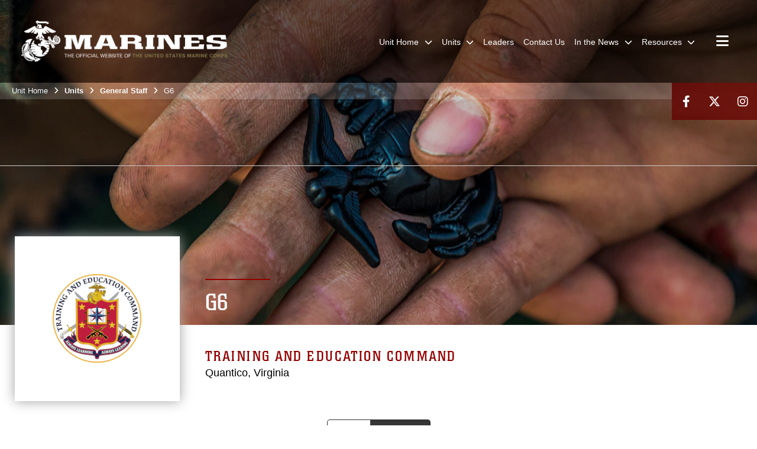

--- FILE ---
content_type: text/html; charset=utf-8
request_url: https://www.tecom.marines.mil/Units/General-Staff/G6/
body_size: 14329
content:
<!DOCTYPE html>
<html  lang="en-US">
<head id="Head"><meta content="text/html; charset=UTF-8" http-equiv="Content-Type" />
<meta name="REVISIT-AFTER" content="1 DAYS" />
<meta name="RATING" content="GENERAL" />
<meta name="RESOURCE-TYPE" content="DOCUMENT" />
<meta content="text/javascript" http-equiv="Content-Script-Type" />
<meta content="text/css" http-equiv="Content-Style-Type" />
<title>
	G6
</title><meta id="MetaDescription" name="description" content="Public Web Site for Marine Corps Training and Education Command" /><meta id="MetaKeywords" name="keywords" content="TECOM, G6" /><meta id="MetaRobots" name="robots" content="INDEX, FOLLOW" /><link href="/Resources/Shared/stylesheets/dnndefault/7.0.0/default.css?cdv=2932" type="text/css" rel="stylesheet"/><link href="/DesktopModules/PhotoDashboard/module.css?cdv=2932" type="text/css" rel="stylesheet"/><link href="/DesktopModules/TanLDResponsiveHtmlTabs/module.css?cdv=2932" type="text/css" rel="stylesheet"/><link href="/DesktopModules/PhotoDashboard/Layouts/HeroPaneWithSeal/template.css?cdv=2932" type="text/css" rel="stylesheet"/><link href="/Portals/_default/skins/marinestheme/skin.css?cdv=2932" type="text/css" rel="stylesheet"/><link href="/Portals/90/portal.css?cdv=2932" type="text/css" rel="stylesheet"/><link href="/Desktopmodules/SharedLibrary/Plugins/Skin/SkipNav/css/skipnav.css?cdv=2932" type="text/css" rel="stylesheet"/><link href="/DesktopModules/SharedLibrary/ValidatedPlugins/aos/aos.css?cdv=2932" type="text/css" rel="stylesheet"/><link href="/Desktopmodules/SharedLibrary/Plugins/spectrum/spectrum.css?cdv=2932" type="text/css" rel="stylesheet"/><link href="/Desktopmodules/SharedLibrary/ValidatedPlugins/font-awesome6/css/all.min.css?cdv=2932" type="text/css" rel="stylesheet"/><link href="/Desktopmodules/SharedLibrary/ValidatedPlugins/font-awesome6/css/v4-shims.min.css?cdv=2932" type="text/css" rel="stylesheet"/><link href="/DesktopModules/TanLDResponsiveHtmlTabs/css/zozo.tabs.min.css?cdv=2932" type="text/css" rel="stylesheet"/><link href="/DesktopModules/TanLDResponsiveHtmlTabs/css/zozo.tabs.flat.min.css?cdv=2932" type="text/css" rel="stylesheet"/><script src="/Resources/libraries/jQuery/03_07_01/jquery.js?cdv=2932" type="text/javascript"></script><script src="/Resources/libraries/jQuery-Migrate/03_04_01/jquery-migrate.js?cdv=2932" type="text/javascript"></script><script src="/Resources/libraries/jQuery-UI/01_13_03/jquery-ui.min.js?cdv=2932" type="text/javascript"></script><script src="/Resources/libraries/HoverIntent/01_10_01/jquery.hoverIntent.min.js?cdv=2932" type="text/javascript"></script><meta name='host' content='DMA Public Web' /><meta name='contact' content='dma.WebSD@mail.mil' /><script  src="/Desktopmodules/SharedLibrary/Plugins/GoogleAnalytics/Universal-Federated-Analytics-8.7.js?agency=DOD&subagency=USMC&sitetopic=dma.web&dclink=true"  id="_fed_an_ua_tag" ></script><meta name="viewport" content="width=device-width, initial-scale=1, shrink-to-fit=no" /><meta name="viewport" content="width=device-width, initial-scale=1, shrink-to-fit=no" /><meta name="viewport" content="width=device-width, initial-scale=1, shrink-to-fit=no" /></head>
<body id="Body">

    <form method="post" action="/Units/General-Staff/G6/" id="Form" enctype="multipart/form-data">
<div class="aspNetHidden">
<input type="hidden" name="__EVENTTARGET" id="__EVENTTARGET" value="" />
<input type="hidden" name="__EVENTARGUMENT" id="__EVENTARGUMENT" value="" />
<input type="hidden" name="__VIEWSTATE" id="__VIEWSTATE" value="fImIADmFVax8g9N4o6XbrxxyKRuyYkWYA/xqY69RKDhT4OvsxL36XatA/GPqmclA7kVnzdVKY9+SnwLt9fzljUXwXauibKc82Ig3/cTdDvl7VRu0v0M/K/mX+EmJEP+zw8Yzo7ZA2jodQAN8qCTMnzuBBFUrlmPAomg/ReLMF/yFneYndntSr1sKtRLzH687vu5ZKHJzLD2+IOB22X0pytIYAdOz/bmZbu4zD/CSmqslq07LdG8uj4lcU4MxTOrOTJlnBJMfM79O+pUa/pXErXkNpfoZ0Z1ghtW6TCWjcEFjJysIIhNFpAnlYE/A3gJtpy/nsb4W2YFax9ReSX3X5xjtKwLHwLvvyw31RZ+2D1iiKEo9NegAbL07Psc76Vyk7iVJwNqtMr34Z/OSRypj0c5eibR6XcVQ0a0GhdUQZcN/FFSpYdSKhhzqM+sou5G8VmJM3CQwpo28F8Tb6ehms1Eb6O8qXw5o8X3iYjbEW+vXmpPZN91p7PnkABrCiB7Cig8PQH8+xunPEqyOhsQhGuVJl6UjnHqGeytzjQDklfk/emaQuPkP9LxRIUlfVVrGz529/CI0fGgLMNeujlv4ovQmf5iC6hgife5sqMoL9s3Sc1mCmxLpG7UYDzls/xJk+qLGGQIfjIFPZImBOrU50+hCnXI8muNaQ+5EMYg44/egfOAjuNSTSuv2l2kUcStpD91hg5WzKwSBHBbeXI+nnbYSjV+tAIR4DMoGu7wXVq2yFEvQ6bc5eePYlQBilODr81bsoT8RvfZqwAwIUdfKGABvT5ouKTFoj9WwTj7cjsuEXT0+A9XpTPIL6BlMIhZRLvbsRLd41r6lteirAacV8SCwcA4UKWJDPb+C1YVvikzu/Yau/upyPOFZOu0BGle3/JgUzlFhweSQ6OIP7nxF1qOg5ty6nmn81WgGGVwQwfJYuSlv/cQPfBSTX12z3pVVo8oqMluNSHj6eUrcf35AOw+KFDtL6tyLr3b/sIUGNjxFYalv1QvRKDXdqTF0mM3S7teesBR1KlUqThzj0PGjCdmYHmopN8dB56cnMGXb9ruY5aGaYEYj//jVczXCLF/oaD/xfmW1SdcfR0Uqhym7/DxSgp4zrJ9FBXMeB+OTkhDCq+qpGDXk0yX1+MmDDinncsMTfP5Fu4+/B23angGqzbm2SOL2UAozvoybOaPTocMYNiOZiRkjQZMBGQkbEACMCu0/ZRxRZi08o6sUa/rdnATGjLZDSQoUqNmAl8cCX4+fDAH+2WbSErqlKqEpffCLiFVDS003Coxapdm9god+GjhLYjjvENzrEVkMO4PbWS+8Fs4qcb9QmxU34cvktnWkyF2vDg3ufeJBkpYruLGmc2j0bUvQltKI+DQa9JVmeWccnMY1jly/Mjag8/l7wV6UFjrw1toVVmV+RHGVqMCYIm8NPTxLiIqlNioEwMDkRMwOwtTYrolmMmE8PQjJIwS62Viw6NiJxOlsqrcJW4DL7jxpNiYCwDaJhXRn3LM+RnMBcwlQC3uH4Ulr9ZIpF8N3f8Wvcx7IPt5G+MAf/kPDdIqX2yx2xFPq1Fhx/[base64]/rcW7NL6/iVr5/wfY32/8MrLURbDPhAkgEZUB6FOOUJCdqWr+uTsLUFegoU5IvcTp5YVNhphrhyv4KHKuwPoU6sDMmBHV1gpdoClVXWBO9wjPH5pzrEqhmoDY69qH82z3nEfHQx+cZQccGO62eolYzcxkIds7hDXUnhZmpRWGCCt3TPjaKSnVYwP6OG/AztNRfE2TZ0zXvef7K3WcDPc5cyOnhPrBuC/jCoUolTQcy1yZ/MWaHabAMMFjnLpMnbS6UObmwMRwCjHW8T4RkI4U//TbB/z/ObNp/hIPoZZfTmOV0MGPVIacrNqXp1DpQ1cjIvdH6avqNI4sHn2FzGHpT03MCay+pHWzZa1is5WPx3Zmz/NPggINc/VqGj06cbglm3urK5OiUTBtN+Qm58DwcoXShEkoezf3QsJ+ZrVYmzN581Nv2X0SwVHAjzXwki/0IG3kkrXuzvKma3Dk+A9bTTeGnHJcHYgwjRrzkgUNcb1A8OPk+euXa2RFEY+/yfnVjeRxyMxLisZFEAs/sjSfwrwmtxW2CTgHitSvY/blhk0Vjfmr1aX/u+aSysahapoFUm/TOA8PrNwgqWubcsEu0ikY56Pk2cPkVJhZRwT0Hhl+XukUANAWRmTa3oC1S9hOa6LZt7VayFU/USrBp3zQFYeqYjfr1zd3Nz+EJLC1Bs8hMV5ChERtLGNukN6eEMAIAqQ86VM1GpzAyhpl0S/8Cbx67dk65udBfkLTausR5m4lmOeQxhdpKLbZAj21ailcqut/k6u2OX8jgvC3vlZP/14zSht42SxHp32ivwYYRb8cyjbs1vQLGKsPGyaFqtI6Bb6xbFttztIGsyxTdAtzj7nLnOtmfGv/ElEmT4vpAsiL7Q5NFXVolw/LH7CFVDqN37bddlkILI3ACfxrcFQp8cYhjBSDFtdyvT+ABHLzIq6SxmGGdBAdXFvgFkdIUaR2Q85CVmep95YHq+YKziMOG8FeKl7eBa0SmPVdDYf4w14z1CzizFTcJG/ezNZfKphhmbUS9prJUP4PbeCU+Idy0uGrCNihsfukQqn89kslmzRMXTW2Mrmsz/bQzXMw8K82Oua46zGcBi80BDORaDcY36BkJdUYJ+BeEOfO6UssYiuwfikBIUyj3oXtwtQl7+x8mTrw5xXmzD9TJtlP68xfZKEaS1Qi7kZvy9UtPdKlPSAYvZFCCq5B7NpTfCFIQJxsUpZuzfZJKS/jriZOOeW2+0XlTSCw7hFSVAR6PLrn+YB1d5BNTgsL+EKeY/4kwnX2qY3RVE+ZMFS5P20WHffI0kR35/l81AzJN2hwT67j+Ha91btjm+a1VGWZGmfEId6hZJ78uBIdD4wpEYKpFe5ctUBPyhEvG0y+P4qhK2gjlHEbHq4vvK80cCatCA5KIJqUvN9K7qYtfFzdZ/[base64]/fq616eirfyCuqB8IX2aI+qotCahWyTbeFCunCCqgrm5NOLWMl9UwUMQ5AO2yCzNyRowi5H4dr+n/rjpzEUGOo3ZnzbtmHC/yk2LDn6wBr9bFWZd/5HBK5G3pApLO5h/D9U5lDWDGd/[base64]" />
</div>

<script type="text/javascript">
//<![CDATA[
var theForm = document.forms['Form'];
if (!theForm) {
    theForm = document.Form;
}
function __doPostBack(eventTarget, eventArgument) {
    if (!theForm.onsubmit || (theForm.onsubmit() != false)) {
        theForm.__EVENTTARGET.value = eventTarget;
        theForm.__EVENTARGUMENT.value = eventArgument;
        theForm.submit();
    }
}
//]]>
</script>


<script src="/WebResource.axd?d=pynGkmcFUV3N8bfprbQS0jFfvdz-DA10GMlw9OUhsCgxZnctJegKa6BYomQ1&amp;t=638901627720898773" type="text/javascript"></script>


<script src="/ScriptResource.axd?d=NJmAwtEo3IpK2g7JTRSMmik34PbOy56rKmpCCY9c0IuBlnEbhhFae_kQJWt66DuEhw-Osce7G501JTW9OGWRnd0EbuOkbrWsRmtU11Nj_i0XQ9cGNYMzzkFB5birW0a-1aK-ZA2&amp;t=32e5dfca" type="text/javascript"></script>
<script src="/ScriptResource.axd?d=dwY9oWetJoJFOsZ7uv-AD6rnnw1gg45X0YCH7_dWw6-26XQltO1_5azbICY-_tq-M6RY9HEg67V8XgtLpPVUPl1Dn9p5QdJTkPAHetpXAJ7lKjHpBkd_x3tMAx_TdJCVFvjTnBv-7vOJGyRf0&amp;t=32e5dfca" type="text/javascript"></script>
<div class="aspNetHidden">

	<input type="hidden" name="__VIEWSTATEGENERATOR" id="__VIEWSTATEGENERATOR" value="CA0B0334" />
	<input type="hidden" name="__VIEWSTATEENCRYPTED" id="__VIEWSTATEENCRYPTED" value="" />
	<input type="hidden" name="__EVENTVALIDATION" id="__EVENTVALIDATION" value="mLvzhDHhgEAFQlTs6o+ZEUFGfy6qxB9sZ1jHCLGYxS1NOU50F9L08a/U1DNrp3JINnQNDdwv+op5kle6VKZzBhcOAmyb0SJ/FhDfMFTSL+tXXWLg7J9e9gTY1hCS1C9KnlVcGQ==" />
</div><script src="/Desktopmodules/SharedLibrary/Plugins/spectrum/spectrum.js?cdv=2932" type="text/javascript"></script><script src="/js/dnn.js?cdv=2932" type="text/javascript"></script><script src="/js/dnn.modalpopup.js?cdv=2932" type="text/javascript"></script><script src="/Portals/_default/skins/marinestheme/Resources/js/skin.build.js?cdv=2932" type="text/javascript"></script><script src="/js/dnncore.js?cdv=2932" type="text/javascript"></script><script src="/Desktopmodules/SharedLibrary/Plugins/Mobile-Detect/mobile-detect.min.js?cdv=2932" type="text/javascript"></script><script src="/DesktopModules/SharedLibrary/ValidatedPlugins/aos/aos.js?cdv=2932" type="text/javascript"></script><script src="/Desktopmodules/SharedLibrary/Plugins/ParallaxPixelCog/parallax.min.js?cdv=2932" type="text/javascript"></script><script src="/Desktopmodules/SharedLibrary/Plugins/Skin/js/common.js?cdv=2932" type="text/javascript"></script><script src="/DesktopModules/TanLDResponsiveHtmlTabs/js/zozo.tabs.min.js?cdv=2932" type="text/javascript"></script><script src="/Resources/libraries/DnnPlugins/09_13_07/dnn.jquery.js?cdv=2932" type="text/javascript"></script>
<script type="text/javascript">
//<![CDATA[
Sys.WebForms.PageRequestManager._initialize('ScriptManager', 'Form', [], [], [], 90, '');
//]]>
</script>

        
        
        
<script type="text/javascript">
$('#personaBar-iframe').load(function() {$('#personaBar-iframe').contents().find("head").append($("<style type='text/css'>.personabar .personabarLogo {}</style>")); });
</script>

<script type="text/javascript">

jQuery(document).ready(function() {
initializeSkin();
});

</script>

<script type="text/javascript">
var skinvars = {"SiteName":"Marine Corps Training and Education Command","SiteShortName":"TECOM","SiteSubTitle":"","aid":"tecom","IsSecureConnection":true,"IsBackEnd":false,"DisableShrink":false,"IsAuthenticated":false,"SearchDomain":"search.usa.gov","SiteUrl":"https://www.tecom.marines.mil/","LastLogin":null,"IsLastLoginFail":false,"IncludePiwik":false,"PiwikSiteID":-1,"SocialLinks":{"Facebook":{"Url":"http://www.facebook.com/marines","Window":"_blank","Relationship":"noopener"},"Twitter":{"Url":"https://twitter.com/usmc","Window":"_blank","Relationship":"noopener"},"YouTube":{"Url":"","Window":"_blank","Relationship":"noopener"},"Flickr":{"Url":"","Window":"_blank","Relationship":"noopener"},"Pintrest":{"Url":"","Window":"_blank","Relationship":"noopener"},"Instagram":{"Url":"http://www.instagram.com/marines","Window":"_blank","Relationship":"noopener"},"Blog":{"Url":"","Window":"","Relationship":null},"RSS":{"Url":"","Window":"_blank","Relationship":"noopener"},"Podcast":{"Url":"","Window":"","Relationship":null},"Email":{"Url":"","Window":"","Relationship":null},"LinkedIn":{"Url":"","Window":"","Relationship":""},"Snapchat":{"Url":"","Window":"","Relationship":""}},"SiteLinks":null,"LogoffTimeout":10500000,"SiteAltLogoText":""};
</script>
<script type="application/ld+json">{"@context":"http://schema.org","@type":"Organization","logo":"https://www.tecom.marines.mil/Portals/90/mdmlogo.png?ver=EKHcKMgL-jB-25sVym3D2g%3d%3d","name":"Marine Corps Training and Education Command","url":"https://www.tecom.marines.mil/","sameAs":["http://www.facebook.com/marines","https://twitter.com/usmc","http://www.instagram.com/marines"]}</script>

<!-- MobileNav -->


<div class="mobile-nav" id="mobile-nav">
  <div class="content">
    <div class="container-fluid">
      <header class="row">
        <h3 class="col-10">Marines</h3>
        <div class="col-2"><button class="close" id="close-mobile-nav" aria-label="Close mobile navigation menu"></button></div>
      </header>
      <div class="row">
        <div class="container-fluid no-gutters nopad">
          <div class="row no-gutters nopad">
            <div class="offset-1 col-10 mobile-nav-pos">
              

<!-- ./ helper -->

        <ul>
                        <li class="">
                            <a data-toggle="submenu" href="https://www.tecom.marines.mil/" aria-haspopup="true" aria-expanded="false">
                                <span>Unit Home</span>
                            </a>
                                    <ul>
                        <li><a href="https://www.tecom.marines.mil/Unit-Home/Site-Map/">Site Map</a></li>
        </ul>

                        </li>
                        <li class="">
                            <a data-toggle="submenu" aria-haspopup="true" aria-expanded="false" aria-disabled="true" class="disabled">
                                <span>Units</span>
                            </a>
                                    <ul>
                        <li>
                            <a data-toggle="submenu" aria-haspopup="true" aria-expanded="false" class="disabled">Divisions</a>
                                    <ul>
                        <li>
                            <a href="https://www.tecom.marines.mil/Units/Divisions/Range-and-Training-Programs-Division/" data-toggle="submenu" aria-haspopup="true" aria-expanded="false">Range and Training Programs Division</a>
                                    <ul>
                        <li><a href="https://www.tecom.marines.mil/Units/Divisions/Range-and-Training-Programs-Division/LVC-TE/">LVC-TE</a></li>
        </ul>

                        </li>
                        <li><a href="https://www.tecom.marines.mil/Units/Divisions/Policy-and-Standards-Division/">Policy and Standards Division</a></li>
                        <li><a href="https://www.tecom.marines.mil/Units/Divisions/MAGTF-Staff-Training-Program/">MAGTF Staff Training Program</a></li>
                        <li><a href="http://www.mcjrotc.marines.mil/">Marine Corps Junior ROTC</a></li>
        </ul>

                        </li>
                        <li>
                            <a data-toggle="submenu" aria-haspopup="true" aria-expanded="false" class="disabled">General Staff</a>
                                    <ul>
                        <li>
                            <a href="https://www.tecom.marines.mil/Units/General-Staff/G1/" data-toggle="submenu" aria-haspopup="true" aria-expanded="false">G1</a>
                                    <ul>
                        <li><a href="https://www.tecom.marines.mil/Units/General-Staff/G1/Civilian-Workforce-Development-and-Training/">Civilian Workforce Development and Training</a></li>
        </ul>

                        </li>
                        <li><a href="https://www.tecom.marines.mil/Units/General-Staff/G3/">G3</a></li>
                        <li><a href="https://www.tecom.marines.mil/Units/General-Staff/G4/">G4</a></li>
                        <li><a href="https://www.tecom.marines.mil/Units/General-Staff/G5/">G5</a></li>
                        <li><a href="https://www.tecom.marines.mil/Units/General-Staff/G6/">G6</a></li>
                        <li><a href="https://www.tecom.marines.mil/Units/General-Staff/G8/">G8</a></li>
        </ul>

                        </li>
                        <li>
                            <a data-toggle="submenu" aria-haspopup="true" aria-expanded="false" class="disabled">Special Staff</a>
                                    <ul>
                        <li><a href="https://www.tecom.marines.mil/Units/Special-Staff/Communication-Strategy-and-Operations/">Communication Strategy and Operations</a></li>
                        <li><a href="https://www.tecom.marines.mil/Units/Special-Staff/Staff-Judge-Advocate/">Staff Judge Advocate</a></li>
                        <li><a href="https://www.tecom.marines.mil/Units/Special-Staff/Equal-Opportunity-Advisor/">Equal Opportunity Advisor</a></li>
                        <li><a href="https://www.tecom.marines.mil/Units/Special-Staff/Inspector-General/">Inspector General</a></li>
                        <li><a href="https://www.tecom.marines.mil/Units/Special-Staff/Safety/">Safety</a></li>
        </ul>

                        </li>
                        <li>
                            <a href="https://www.tecom.marines.mil/Units/Headquarters-Battalion/" data-toggle="submenu" aria-haspopup="true" aria-expanded="false">Headquarters Battalion</a>
                                    <ul>
                        <li>
                            <a data-toggle="submenu" aria-haspopup="true" aria-expanded="false" class="disabled">Subordinate Companies</a>
                                    <ul>
                        <li><a href="https://www.tecom.marines.mil/Units/Headquarters-Battalion/Subordinate-Companies/Headquarters-Company/">Headquarters Company</a></li>
                        <li><a href="https://www.tecom.marines.mil/Units/Headquarters-Battalion/Subordinate-Companies/Systems-Company/">Systems Company</a></li>
                        <li><a href="https://www.tecom.marines.mil/Units/Headquarters-Battalion/Subordinate-Companies/Manpower-and-Recruiting-Company/">Manpower and Recruiting Company</a></li>
                        <li><a href="https://www.tecom.marines.mil/Units/Headquarters-Battalion/Subordinate-Companies/Combat-Development-and-Systems-Company/">Combat Development and Systems Company</a></li>
        </ul>

                        </li>
                        <li>
                            <a data-toggle="submenu" aria-haspopup="true" aria-expanded="false" class="disabled">Primary Staff</a>
                                    <ul>
                        <li><a href="https://www.tecom.marines.mil/Units/Headquarters-Battalion/Primary-Staff/S-1-Administrative/">S-1 Administrative</a></li>
                        <li><a href="https://www.tecom.marines.mil/Units/Headquarters-Battalion/Primary-Staff/S-3-Operations/">S-3 Operations</a></li>
                        <li><a href="https://www.tecom.marines.mil/Units/Headquarters-Battalion/Primary-Staff/S-4-Logistics/">S-4 Logistics</a></li>
        </ul>

                        </li>
                        <li>
                            <a data-toggle="submenu" aria-haspopup="true" aria-expanded="false" class="disabled">Special Staff</a>
                                    <ul>
                        <li><a href="https://www.tecom.marines.mil/Units/Headquarters-Battalion/Special-Staff/Career-Planner/">Career Planner</a></li>
                        <li><a href="https://www.tecom.marines.mil/Units/Headquarters-Battalion/Special-Staff/Substance-Abuse-Control-Officer/">Substance Abuse Control Officer</a></li>
                        <li><a href="https://www.tecom.marines.mil/Units/Headquarters-Battalion/Special-Staff/Sexual-Assault-Prevention-and-Response/">Sexual Assault Prevention and Response</a></li>
                        <li><a href="https://www.tecom.marines.mil/Units/Headquarters-Battalion/Special-Staff/Equal-Opportunity-Program/">Equal Opportunity Program</a></li>
                        <li><a href="https://www.tecom.marines.mil/Units/Headquarters-Battalion/Special-Staff/MCCS-Area-Coordinator/">MCCS Area Coordinator</a></li>
                        <li><a href="https://www.tecom.marines.mil/Units/Headquarters-Battalion/Special-Staff/Religious-Ministry-Team/">Religious Ministry Team</a></li>
                        <li><a href="https://www.tecom.marines.mil/Units/Headquarters-Battalion/Special-Staff/Uniformed-Readiness-Coordinator/">Uniformed Readiness Coordinator</a></li>
                        <li><a href="https://www.tecom.marines.mil/Units/Headquarters-Battalion/Special-Staff/Reserve-Liaison-Office/">Reserve Liaison Office</a></li>
                        <li><a href="https://www.tecom.marines.mil/Units/Headquarters-Battalion/Special-Staff/Victim-and-Witness-Assistance-Program/">Victim and Witness Assistance Program</a></li>
                        <li><a href="https://www.tecom.marines.mil/Units/Headquarters-Battalion/Special-Staff/Information-Management-Office/">Information Management Office</a></li>
                        <li><a href="https://www.tecom.marines.mil/Units/Headquarters-Battalion/Special-Staff/Safety-Program/">Safety Program</a></li>
                        <li><a href="https://www.tecom.marines.mil/Units/Headquarters-Battalion/Special-Staff/Command-Security-Manager/">Command Security Manager</a></li>
        </ul>

                        </li>
                        <li><a href="https://www.tecom.marines.mil/Units/Headquarters-Battalion/Contact-Information/">Contact Information</a></li>
        </ul>

                        </li>
                        <li><a href="http://www.mcrdpi.marines.mil/">MCRD Parris Island</a></li>
                        <li><a href="http://www.mcrdsd.marines.mil/">MCRD San Diego</a></li>
                        <li><a href="http://www.trngcmd.marines.mil">Training Command</a></li>
                        <li><a href="http://www.29palms.marines.mil/">MAGTF Training Command</a></li>
                        <li><a href="https://www.usmcu.edu/">Education Command</a></li>
        </ul>

                        </li>
                            <li class=""><a href="https://www.tecom.marines.mil/Leaders/"><span>Leaders</span></a></li>
                            <li class=""><a href="https://www.tecom.marines.mil/Contact-Us/"><span>Contact Us</span></a></li>
                        <li class="">
                            <a data-toggle="submenu" aria-haspopup="true" aria-expanded="false" aria-disabled="true" class="disabled">
                                <span>In the News</span>
                            </a>
                                    <ul>
                        <li><a href="https://www.tecom.marines.mil/In-the-News/Stories/">Stories</a></li>
                        <li><a href="https://www.tecom.marines.mil/In-the-News/Photos/">Photos</a></li>
                        <li><a href="https://www.tecom.marines.mil/In-the-News/Videos/">Videos</a></li>
        </ul>

                        </li>
                        <li class="">
                            <a data-toggle="submenu" aria-haspopup="true" aria-expanded="false" aria-disabled="true" class="disabled">
                                <span>Resources</span>
                            </a>
                                    <ul>
                        <li><a href="https://www.tecom.marines.mil/Resources/Annual-Rifle-Qualification/">Annual Rifle Qualification</a></li>
                        <li><a href="https://www.tecom.marines.mil/Resources/MCDP7/">MCDP7</a></li>
                        <li><a href="https://www.tecom.marines.mil/Resources/Leader-Led-Annual-Training/">Leader-Led Annual Training</a></li>
                        <li><a href="https://usmc.sharepoint-mil.us/sites/TECOM_ADJ/O%20%20D%20Documents/Forms/AllItems.aspx">Orders &amp; Directives - Restricted Access CAC Required</a></li>
                        <li><a href="https://www.tecom.marines.mil/Resources/Communities-of-Interest/">Communities of Interest</a></li>
                        <li><a href="https://www.tecom.marines.mil/Resources/USMC-Human-Research-Protection-Program/">USMC Human Research Protection Program</a></li>
                        <li><a href="https://msharp.usmc.mil/msharp/">Marine Sierra Hotel Aviation Readiness Program (M-SHARP)</a></li>
                        <li><a href="https://www.tecom.marines.mil/Resources/Marine-Corps-Uniform-Board/">Marine Corps Uniform Board</a></li>
        </ul>

                        </li>
        </ul>
<!-- ./ node count -->


            </div>
          </div>
        </div>
      </div>
      <div class="mobile-search row">
        <div class="container-fluid">
          <div class="row">
            <div class="offset-1 col-9"><input type="text" placeholder="S e a r c h" aria-label="Search" id="MobileTxtSearch"></div>
            <div class="search col-2"><button id="MobileSearchButton" aria-label="Search"><i class="fas fa-search"></i></button></div>
          </div>
        </div>
      </div>
      <div class="row">
        <div class="offset-1 col-11 social-links-loader"></div>
      </div>
    </div>
  </div>
</div>
<script>
$(document).ready(function(){
  $('#MobileTxtSearch').keyup(function (e) {
    if (e.keyCode === 13) {
      doSearch($('#MobileTxtSearch').val());

      e.preventDefault();
      return false;
    }
  });

  $("#MobileSearchButton").click(function(e) {
    doSearch($('#MobileTxtSearch').val());

    e.preventDefault();
    return false;
  });
});

function doSearch(val) {
  //grab the text, strip out # and &
  var searchtxt = encodeURI(val.trim().replace(/#|&/g, ""));
  if(searchtxt){
    //redirect to /Home/Search
    window.location.assign("/SearchResults?tag=" + searchtxt);
  }
}
</script>



<!-- UserBar -->


<div class="site-wrapper">
  <div class="page-wrapper">
    <!-- Header -->
    <div id="skip-link-holder"><a id="skip-link" href="#skip-target">Skip to main content (Press Enter).</a></div>
    

<header class="navbar">
    <!-- NavBar -->
    

<div class="wrapper">
    <!-- Logo -->
    <a id="dnn_MainHeader_NavBar_LOGO1_hypLogo" title="Marine Corps Training and Education Command" aria-label="Marine Corps Training and Education Command" href="https://www.tecom.marines.mil/"><img id="dnn_MainHeader_NavBar_LOGO1_imgLogo" class="logo" src="/Portals/90/mdmlogo.png?ver=EKHcKMgL-jB-25sVym3D2g%3d%3d" alt="Marine Corps Training and Education Command" /></a>
    <!-- ./Logo -->

    <!-- Nav -->
    <nav id="dnnbootsterNav" class="main-nav">
        <button type="button" id="open-mobile-nav" aria-label="Open mobile navigation" aria-expanded="false"><i class="fa fa-bars"></i></button>
        

<!-- ./ helper -->

<ul>
                    <li class="">
                        <a data-toggle="submenu" href="https://www.tecom.marines.mil/" aria-haspopup="true" aria-expanded="false">
                            <span>Unit Home</span>
                        </a>
                                <ul>
                            <li><a href="https://www.tecom.marines.mil/Unit-Home/Site-Map/">Site Map</a></li>
        </ul>

                    </li>
 <!-- ./ item cannot be disabled to work with smartmenus for accessibility -->
                <li class="">
                    <a data-toggle="submenu" href="javascript:void(0)" aria-haspopup="true" aria-expanded="false">
                        <span>Units</span>
                    </a>
                            <ul>
                        <li>
                            <a data-toggle="submenu" aria-haspopup="true" aria-expanded="false" href="javascript:void(0)">Divisions</a>
                                    <ul>
                            <li>
                                <a href="https://www.tecom.marines.mil/Units/Divisions/Range-and-Training-Programs-Division/" data-toggle="submenu" aria-haspopup="true" aria-expanded="false">Range and Training Programs Division</a>
                                        <ul>
                            <li><a href="https://www.tecom.marines.mil/Units/Divisions/Range-and-Training-Programs-Division/LVC-TE/">LVC-TE</a></li>
        </ul>

                            </li>
                            <li><a href="https://www.tecom.marines.mil/Units/Divisions/Policy-and-Standards-Division/">Policy and Standards Division</a></li>
                            <li><a href="https://www.tecom.marines.mil/Units/Divisions/MAGTF-Staff-Training-Program/">MAGTF Staff Training Program</a></li>
                            <li><a href="http://www.mcjrotc.marines.mil/">Marine Corps Junior ROTC</a></li>
        </ul>

                        </li>
                        <li>
                            <a data-toggle="submenu" aria-haspopup="true" aria-expanded="false" href="javascript:void(0)">General Staff</a>
                                    <ul>
                            <li>
                                <a href="https://www.tecom.marines.mil/Units/General-Staff/G1/" data-toggle="submenu" aria-haspopup="true" aria-expanded="false">G1</a>
                                        <ul>
                            <li><a href="https://www.tecom.marines.mil/Units/General-Staff/G1/Civilian-Workforce-Development-and-Training/">Civilian Workforce Development and Training</a></li>
        </ul>

                            </li>
                            <li><a href="https://www.tecom.marines.mil/Units/General-Staff/G3/">G3</a></li>
                            <li><a href="https://www.tecom.marines.mil/Units/General-Staff/G4/">G4</a></li>
                            <li><a href="https://www.tecom.marines.mil/Units/General-Staff/G5/">G5</a></li>
                            <li><a href="https://www.tecom.marines.mil/Units/General-Staff/G6/">G6</a></li>
                            <li><a href="https://www.tecom.marines.mil/Units/General-Staff/G8/">G8</a></li>
        </ul>

                        </li>
                        <li>
                            <a data-toggle="submenu" aria-haspopup="true" aria-expanded="false" href="javascript:void(0)">Special Staff</a>
                                    <ul>
                            <li><a href="https://www.tecom.marines.mil/Units/Special-Staff/Communication-Strategy-and-Operations/">Communication Strategy and Operations</a></li>
                            <li><a href="https://www.tecom.marines.mil/Units/Special-Staff/Staff-Judge-Advocate/">Staff Judge Advocate</a></li>
                            <li><a href="https://www.tecom.marines.mil/Units/Special-Staff/Equal-Opportunity-Advisor/">Equal Opportunity Advisor</a></li>
                            <li><a href="https://www.tecom.marines.mil/Units/Special-Staff/Inspector-General/">Inspector General</a></li>
                            <li><a href="https://www.tecom.marines.mil/Units/Special-Staff/Safety/">Safety</a></li>
        </ul>

                        </li>
                            <li>
                                <a href="https://www.tecom.marines.mil/Units/Headquarters-Battalion/" data-toggle="submenu" aria-haspopup="true" aria-expanded="false">Headquarters Battalion</a>
                                        <ul>
                        <li>
                            <a data-toggle="submenu" aria-haspopup="true" aria-expanded="false" href="javascript:void(0)">Subordinate Companies</a>
                                    <ul>
                            <li><a href="https://www.tecom.marines.mil/Units/Headquarters-Battalion/Subordinate-Companies/Headquarters-Company/">Headquarters Company</a></li>
                            <li><a href="https://www.tecom.marines.mil/Units/Headquarters-Battalion/Subordinate-Companies/Systems-Company/">Systems Company</a></li>
                            <li><a href="https://www.tecom.marines.mil/Units/Headquarters-Battalion/Subordinate-Companies/Manpower-and-Recruiting-Company/">Manpower and Recruiting Company</a></li>
                            <li><a href="https://www.tecom.marines.mil/Units/Headquarters-Battalion/Subordinate-Companies/Combat-Development-and-Systems-Company/">Combat Development and Systems Company</a></li>
        </ul>

                        </li>
                        <li>
                            <a data-toggle="submenu" aria-haspopup="true" aria-expanded="false" href="javascript:void(0)">Primary Staff</a>
                                    <ul>
                            <li><a href="https://www.tecom.marines.mil/Units/Headquarters-Battalion/Primary-Staff/S-1-Administrative/">S-1 Administrative</a></li>
                            <li><a href="https://www.tecom.marines.mil/Units/Headquarters-Battalion/Primary-Staff/S-3-Operations/">S-3 Operations</a></li>
                            <li><a href="https://www.tecom.marines.mil/Units/Headquarters-Battalion/Primary-Staff/S-4-Logistics/">S-4 Logistics</a></li>
        </ul>

                        </li>
                        <li>
                            <a data-toggle="submenu" aria-haspopup="true" aria-expanded="false" href="javascript:void(0)">Special Staff</a>
                                    <ul>
                            <li><a href="https://www.tecom.marines.mil/Units/Headquarters-Battalion/Special-Staff/Career-Planner/">Career Planner</a></li>
                            <li><a href="https://www.tecom.marines.mil/Units/Headquarters-Battalion/Special-Staff/Substance-Abuse-Control-Officer/">Substance Abuse Control Officer</a></li>
                            <li><a href="https://www.tecom.marines.mil/Units/Headquarters-Battalion/Special-Staff/Sexual-Assault-Prevention-and-Response/">Sexual Assault Prevention and Response</a></li>
                            <li><a href="https://www.tecom.marines.mil/Units/Headquarters-Battalion/Special-Staff/Equal-Opportunity-Program/">Equal Opportunity Program</a></li>
                            <li><a href="https://www.tecom.marines.mil/Units/Headquarters-Battalion/Special-Staff/MCCS-Area-Coordinator/">MCCS Area Coordinator</a></li>
                            <li><a href="https://www.tecom.marines.mil/Units/Headquarters-Battalion/Special-Staff/Religious-Ministry-Team/">Religious Ministry Team</a></li>
                            <li><a href="https://www.tecom.marines.mil/Units/Headquarters-Battalion/Special-Staff/Uniformed-Readiness-Coordinator/">Uniformed Readiness Coordinator</a></li>
                            <li><a href="https://www.tecom.marines.mil/Units/Headquarters-Battalion/Special-Staff/Reserve-Liaison-Office/">Reserve Liaison Office</a></li>
                            <li><a href="https://www.tecom.marines.mil/Units/Headquarters-Battalion/Special-Staff/Victim-and-Witness-Assistance-Program/">Victim and Witness Assistance Program</a></li>
                            <li><a href="https://www.tecom.marines.mil/Units/Headquarters-Battalion/Special-Staff/Information-Management-Office/">Information Management Office</a></li>
                            <li><a href="https://www.tecom.marines.mil/Units/Headquarters-Battalion/Special-Staff/Safety-Program/">Safety Program</a></li>
                            <li><a href="https://www.tecom.marines.mil/Units/Headquarters-Battalion/Special-Staff/Command-Security-Manager/">Command Security Manager</a></li>
        </ul>

                        </li>
                            <li><a href="https://www.tecom.marines.mil/Units/Headquarters-Battalion/Contact-Information/">Contact Information</a></li>
        </ul>

                            </li>
                            <li><a href="http://www.mcrdpi.marines.mil/">MCRD Parris Island</a></li>
                            <li><a href="http://www.mcrdsd.marines.mil/" target="_blank" rel="noopener noreferrer">MCRD San Diego</a></li>
                            <li><a href="http://www.trngcmd.marines.mil" target="_blank" rel="noopener noreferrer">Training Command</a></li>
                            <li><a href="http://www.29palms.marines.mil/">MAGTF Training Command</a></li>
                            <li><a href="https://www.usmcu.edu/" target="_blank" rel="noopener noreferrer">Education Command</a></li>
        </ul>

                </li>
                    <li class=""><a href="https://www.tecom.marines.mil/Leaders/"><span>Leaders</span></a></li>
                    <li class=""><a href="https://www.tecom.marines.mil/Contact-Us/"><span>Contact Us</span></a></li>
 <!-- ./ item cannot be disabled to work with smartmenus for accessibility -->
                <li class="">
                    <a data-toggle="submenu" href="javascript:void(0)" aria-haspopup="true" aria-expanded="false">
                        <span>In the News</span>
                    </a>
                            <ul>
                            <li><a href="https://www.tecom.marines.mil/In-the-News/Stories/">Stories</a></li>
                            <li><a href="https://www.tecom.marines.mil/In-the-News/Photos/">Photos</a></li>
                            <li><a href="https://www.tecom.marines.mil/In-the-News/Videos/">Videos</a></li>
        </ul>

                </li>
 <!-- ./ item cannot be disabled to work with smartmenus for accessibility -->
                <li class="">
                    <a data-toggle="submenu" href="javascript:void(0)" aria-haspopup="true" aria-expanded="false">
                        <span>Resources</span>
                    </a>
                            <ul>
                            <li><a href="https://www.tecom.marines.mil/Resources/Annual-Rifle-Qualification/">Annual Rifle Qualification</a></li>
                            <li><a href="https://www.tecom.marines.mil/Resources/MCDP7/">MCDP7</a></li>
                            <li><a href="https://www.tecom.marines.mil/Resources/Leader-Led-Annual-Training/">Leader-Led Annual Training</a></li>
                            <li><a href="https://usmc.sharepoint-mil.us/sites/TECOM_ADJ/O%20%20D%20Documents/Forms/AllItems.aspx" target="_blank" rel="noopener noreferrer">Orders &amp; Directives - Restricted Access CAC Required</a></li>
                            <li><a href="https://www.tecom.marines.mil/Resources/Communities-of-Interest/">Communities of Interest</a></li>
                            <li><a href="https://www.tecom.marines.mil/Resources/USMC-Human-Research-Protection-Program/">USMC Human Research Protection Program</a></li>
                            <li><a href="https://msharp.usmc.mil/msharp/" target="_blank" rel="noopener noreferrer">Marine Sierra Hotel Aviation Readiness Program (M-SHARP)</a></li>
                            <li><a href="https://www.tecom.marines.mil/Resources/Marine-Corps-Uniform-Board/">Marine Corps Uniform Board</a></li>
        </ul>

                </li>
            <li class="">
            <button type="button" class="btn" style="color:white;" data-toggle="collapse" data-target="#unitflagmenu" aria-label="Toggle Marines.mil Navigation" aria-expanded="false">
                <i class="fa fa-bars" style="font-size: 1.5em;"></i>
            </button>
        </li>
</ul>
<!-- ./ node count -->


    </nav>
    <!-- ./Nav -->
</div>


    <div class="secondarybar">
        <!-- Breadcrumb -->
        <div class="breadcrumbs">
            <span id="dnn_MainHeader_Breadcrumbs_Breadcrumb_lblBreadCrumb" itemprop="breadcrumb" itemscope="" itemtype="https://schema.org/breadcrumb"><span itemscope itemtype="http://schema.org/BreadcrumbList"><span itemprop="itemListElement" itemscope itemtype="http://schema.org/ListItem"><a href="https://www.tecom.marines.mil/" class="skin-breadcrumb" itemprop="item" ><span itemprop="name">Unit Home</span></a><meta itemprop="position" content="1" /></span><i class='fa fa-angle-right'></i><span><span class="skin-breadcrumb">Units</span></span><i class='fa fa-angle-right'></i><span><span class="skin-breadcrumb">General Staff</span></span><i class='fa fa-angle-right'></i><span itemprop="itemListElement" itemscope itemtype="http://schema.org/ListItem"><a href="https://www.tecom.marines.mil/Units/General-Staff/G6/" class="skin-breadcrumb" itemprop="item"><span itemprop="name">G6</span></a><meta itemprop="position" content="2" /></span></span></span>
        </div>
        <!-- ./Breadcrumb -->

        <!-- Social -->
        <div class="social animate-on-load">
            <!-- Search -->
            

<div class="search">
    <div class="wrapper">
        <input id="marineSearch" type="search" name="search" value="" placeholder="Enter Search..." aria-label="Enter search term" />
        <button aria-label="Close search pane"><i class="fas fa-times"></i></button>
    </div>
</div>

<script>
$('#marineSearch').keydown(function (e) {
        if (e.keyCode == 13) {
        //grab the text, strip out # and &
        var searchtxt = encodeURI($('#marineSearch').val().trim().replace(/#|&/g, ""));
        
        if(searchtxt){
            window.location.assign("/SearchResults?tag=" + DOMPurify.sanitize(searchtxt));
            e.preventDefault();
            return false;
        }
    }
 });
</script>

            <!-- ./Search -->

            <!-- Icons -->
            

<div class="icons social-links-loader"></div>
            <!-- ./Icons -->
        </div>
        <!-- ./Social -->
    </div>
</header>

    <p id="skip-target-holder"><a id="skip-target" name="skip-target" class="skip" tabindex="-1"></a></p>

    <!-- Main -->
    <main class="container-fluid nopad">
      <!-- Banner -->
      <div class="row nopad no-gutters">
        <div id="dnn_BannerPane" class="col-md-12 no-gutters"><div class="DnnModule DnnModule-PhotoDashboard DnnModule-141715"><a name="141715"></a>
<div class="empty-container background-color-transparent">
    <div id="dnn_ctr141715_ContentPane"><!-- Start_Module_141715 --><div id="dnn_ctr141715_ModuleContent" class="DNNModuleContent ModPhotoDashboardC">
	
<div class="PhotoDashboardSAWrapper">
    <div id="heroPane-141715" class="PhotoDashboardSA heroPaneWithSeal">
        <div class="parallax-window" data-parallax="scroll" data-bleed="0" data-speed="0.2" data-image-src="https://media.defense.gov/2022/Oct/19/2003098761/1600/550/0/191024-M-WB061-1021.JPG" data-z-index="0" style="height: 550px;" data-mirror-container="#heroPane-141715"></div>

            <div class="overlay">
                <div class="container">
                    <div class="col-lg-9 ml-auto contentWrapper">
                        <div class="titleWrapper">
                            <hr class="titleDivider titleDividerColor" />
                            <h1 class="title">G6</h1>
                        </div>
                    </div>
                </div>
            </div>
        </div>
    <div id="heroSealPane-141715" class="PhotoDashboardSA heroSealPane container">
        <div id="heroSealImgBox-141715" class="col-12 col-lg-3 heroSealImgWrapper">
            <div class="heroSealImgBox">
                
                <img class="heroPaneSealImg" src="https://media.defense.gov/2022/Nov/21/2003119219/150/150/0/221121-M-MO231-0010.PNG" alt="Training and Education Command Official Unit Logo" />
                
            </div>
        </div>
        <div id="heroBelowText-141715" class="col-12 col-lg-9 heroBelowText">
            <div class="heroSealTitle">Training and Education Command</div>
            
            <div class="heroSealLine2">Quantico, Virginia</div>
            
        </div>
    </div>
</div>
<script type="text/javascript">
    $(document).ready(function () {
        $('#heroPane-141715 .parallax-slider').attr('alt', "A U.S. Marine with Echo Company, 2nd Recruit Training Battalion, proudly holds his Eagle, Globe, and Anchor, after completing the Crucible at Marine Corps Base Camp Pendleton, California Oct. 24.");
    })
</script>
</div><!-- End_Module_141715 --></div>
</div>
</div></div>
      </div>

      <!-- Grid -->
      <div class="row nopad no-gutters lift-area">
        <div class="container">
          <div class="row nopad no-gutters">
            <div id="dnn_ContentPane" class="col-md-12 no-gutters"><div class="DnnModule DnnModule-TanLDResponsiveHtmlTabs DnnModule-141716"><a name="141716"></a>
<div class="empty-container background-color-transparent">
    <div id="dnn_ctr141716_ContentPane"><!-- Start_Module_141716 --><div id="dnn_ctr141716_ModuleContent" class="DNNModuleContent ModTanLDResponsiveHtmlTabsC">
	<!--CDF(Css|/DesktopModules/TanLDResponsiveHtmlTabs/css/zozo.tabs.min.css?cdv=2932|DnnPageHeaderProvider|1002)-->
<!--CDF(Css|/DesktopModules/TanLDResponsiveHtmlTabs/css/zozo.tabs.flat.min.css?cdv=2932|DnnPageHeaderProvider|1003)-->
<!--CDF(Javascript|/DesktopModules/TanLDResponsiveHtmlTabs/js/zozo.tabs.min.js?cdv=2932|DnnBodyProvider|103)-->



<div id="dnn_ctr141716_ViewTabs_pnlContainter">
		
    <div id="tabbed-nav-141716">
        
                <ul>
            
                <li><a>About</a></li>
            
                <li><a>Contact Us</a></li>
            
                </ul>
            
    
        
                <div>
            
                <div>
                    

                    <p>The Training and Education Command (TECOM) G-6 serves as the primary advisor and coordinator for all Information Technology (IT) in support of training and education in the Marine Corps. The G-6 oversees resourcing of the command and control systems, to include servers, desktop and laptop computers in accordance with the Table of Organization and Tables of Equipment (TO/TE) for TECOM commands and branches. The G-6 disseminates and enforces the IT directives and policies from Headquarters Marine Corps C-4 Branch, the Department of the Navy and the Department of Defense.</p>
                    
                </div>
            
                <div>
                    

                    <p><strong>AC/S G-6   </strong>  <br />
COM: 703-784-6816     <br />
DSN: 278-6816</p>

<p><strong>G-6 Operations  </strong>  <br />
COM: 703-784-3803    <br />
DSN: 278-3803</p>

<p><strong>G-6 Cyber Security    </strong> <br />
COM: 703-432-6414     <br />
DSN: 378-6414</p>

<p><strong>G-6 Enterprise Services Management     </strong><br />
COM: 703-784-4864     <br />
DSN: 278-4864</p>

<p><strong>Enterprise Service Desk     </strong><br />
DSN: 855-373-8762     <br />
DSN: 915-3333</p>
                    
                </div>
            
                </div>
                
    </div>

	</div>
<input type="hidden" name="dnn$ctr141716$ViewTabs$hidCurrentTabIndex" id="dnn_ctr141716_ViewTabs_hidCurrentTabIndex" />
<script type="text/javascript">(function ($, Sys) {function setupTanLDTabs141716(){$("#tabbed-nav-141716").zozoTabs({theme: "black",size: "medium",style: "contained",orientation: "horizontal",position: "top-center",bordered: true,rounded: true,shadows: true,multiline: false,spaced: false,deeplinking: false,defaultTab: "tab1",animation: {easing: "easeInQuad",effects: "slideV",duration: 600},responsive: true,responsiveDelay: 100,maxRows: 2,minWindowWidth: 720,select: function(event, item){if (window.location.hash) $('#dnn_ctr141716_ViewTabs_hidCurrentTabIndex').val(window.location.hash);}});};jQuery(document).ready(function($){$('li a').each(function() { $(this).attr('tabindex', '0'); });setupTanLDTabs141716();Sys.WebForms.PageRequestManager.getInstance().add_endRequest(function () {setupTanLDTabs141716();});});}(jQuery, window.Sys));</script>
<script type="text/javascript">
    $(document).ready(function () {
        $("#tabbed-nav-141716 .z-tab a").attr("href", "javascript:void(0);");
    });
</script>
</div><!-- End_Module_141716 --></div>
</div>
</div></div>
          </div>

          <!-- Extra -->
          <div class="row">
            <div id="dnn_LeftContentEven" class="col-md-6 no-gutters DNNEmptyPane"></div>
            <div id="dnn_RightContentEven" class="col-md-6 no-gutters DNNEmptyPane"></div>
          </div>
          <div class="row">
            <div id="dnn_ThreeColContentOne" class="col-12 col-lg-6 DNNEmptyPane"></div>
            <div id="dnn_ThreeColTwo" class="col-sm-12 col-md-6 col-lg-3 DNNEmptyPane"></div>
            <div id="dnn_ThreeColThree" class="col-sm-12 col-md-6 col-lg-3 DNNEmptyPane"></div>
          </div>
          <div class="row">
            <div id="dnn_SmLeftContentSmallPad" class="col-12 col-sm-12 col-md-9 col-lg-9 DNNEmptyPane"></div>
            <div id="dnn_SmRightSideSmallPad" class="col-12 col-sm-12 col-md-3 col-lg-3 DNNEmptyPane"></div>
          </div>

          <div class="row">
            <div id="dnn_MdLeftContentSmallPad" class="col-12 col-lg-8 DNNEmptyPane"></div>
            <div id="dnn_MdRightSideSmallPad" class="col-12 col-lg-4 DNNEmptyPane"></div>
          </div>

          <div class="row">
            <div id="dnn_MdPlusLeftContentSmallPad" class="col-md-7 DNNEmptyPane"></div>
            <div id="dnn_MdPlusRightSideSmallPad" class="col-md-5 DNNEmptyPane"></div>
          </div>

          <div class="row">
            <div id="dnn_MdPlusLeftContentLargePad" class="col-md-7 padding-right-large DNNEmptyPane"></div>
            <div id="dnn_MdPlusRightSideLargePadBorderLeft" class="col-md-5 padding-left-large border-left DNNEmptyPane"></div>
          </div>

          <!-- Original -->
          <div class="row nopad no-gutters">
            <div id="dnn_LeftContent" class="col-md-6 no-gutters DNNEmptyPane"></div>
            <div id="dnn_RightContent" class="col-md-6 no-gutters DNNEmptyPane"></div>
          </div>

          <div class="row nopad no-gutters">
            <div id="dnn_MediumLeftContent" class="col-md-7 no-gutters DNNEmptyPane"></div>
            <div id="dnn_MediumRightSide" class="col-md-5 no-gutters DNNEmptyPane"></div>
          </div>

          <div class="row nopad no-gutters">
            <div id="dnn_SmallRightContent" class="col-md-9 no-gutters DNNEmptyPane"></div>
            <div id="dnn_SmallRightSide" class="col-md-3 no-gutters DNNEmptyPane"></div>
          </div>

          <div class="row nopad no-gutters">
            <div id="dnn_BottomPane" class="col-md-12 no-gutters DNNEmptyPane"></div>
          </div>
        </div>
      </div>
    </main>
    <!-- ./Main -->

    <!-- PreFooter -->
    <div class="container-fluid nopad">
      <div class="row nopad no-gutters">
        <div id="dnn_PreFooter" class="col-md-12 no-gutters DNNEmptyPane"></div>
      </div>
    </div>

    <!-- Footer -->
    

<!-- Unit Section -->

<div id="dnn_MainFooter_UnitFooter_UnitFooter" class="unitFooterWrapper">
	
    <div class="container">
       <div class="row">
            <div class="col-lg-12 col-xl-4">
                <div class="unitFooterTitle">Marine Corps Training and Education Command</div>
            </div>
            <div class="col-lg-12 col-xl-8">
                

<!-- ./ helper -->


    <ul class="unitMenu">
                        <li class="active"><a href="https://www.tecom.marines.mil/"><span>Unit Home</span></a></li>
                        <li class="active"><a href="https://www.tecom.marines.mil/Leaders/"><span>Leaders</span></a></li>
                        <li class="active"><a href="https://www.tecom.marines.mil/Contact-Us/"><span>Contact Us</span></a></li>
<!-- ./ node count -->
    </ul>


            </div>
        </div>
    </div>

</div>

<footer id="marines-footer">
    <div class="container fade-in" data-aos="fade-up" data-aos-duration="700">
        <div class="row nopad no-gutters">
            <div class="col-12 col-lg-4 col-xl-4">
                <a class="logo" href="/">Marine Corps</a>
            </div>
            <div class="col-12 col-lg-3 col-xl-3 footer-links">
                
        <h3>About</h3>
<ul class=""><li class=""><a href="https://www.marines.mil/units"><span class="text text-link-9">Units</span></a></li><li class=""><a href="https://www.marines.mil/news"><span class="text text-link-10">News</span></a></li><li class=""><a href="https://www.marines.mil/photos"><span class="text text-link-11">Photos</span></a></li><li class=""><a href="https://www.marines.mil/leaders"><span class="text text-link-12">Leaders</span></a></li><li class=""><a href="https://www.marines.mil/marines"><span class="text text-link-13">Marines</span></a></li><li class=""><a href="https://www.marines.mil/family"><span class="text text-link-14">Family</span></a></li><li class=""><a href="https://www.marines.mil/community"><span class="text text-link-15">Community Relations</span></a></li></ul>

            </div>
            <div class="col-12 col-lg-5">
                <div class="row no-gutters">
                    <div class="col-lg-6 col-xl-6 footer-links">
                        
        <h3>Connect</h3>
<ul class=""><li class=""><a href="https://www.marines.mil/Contact-Us/"><span class="text text-link-16">Contact Us</span></a></li><li class=""><a href="https://www.marines.mil/faqs"><span class="text text-link-17">FAQS</span></a></li><li class=""><a href="https://www.marines.mil/News/Social-Media"><span class="text text-link-18">Social Media</span></a></li><li class=""><a href="https://www.marines.mil/rss"><span class="text text-link-19">RSS Feeds</span></a></li></ul>

                    </div>
                    <div class="col-lg-6 col-xl-6 footer-links">
                        
        <h3>Links</h3>
<ul class=""><li class=""><a href="https://dodcio.defense.gov/DoDSection508/Std_Stmt.aspx"><span class="text text-link-20">Accessibility</span></a></li><li class=""><a href="https://www.usa.gov/"><span class="text text-link-21">USA.gov</span></a></li><li class=""><a href="https://prhome.defense.gov/NoFear/"><span class="text text-link-22">No Fear Act</span></a></li><li class=""><a href="https://www.hqmc.marines.mil/Agencies/USMC-FOIA/"><span class="text text-link-23">FOIA</span></a></li></ul>

                    </div>
                </div>
            </div>
        </div>
        <div class="row">
            <div class="col offset-lg-4 offset-xl-4 footer-links">
                <div class="copyright-footer">
                    <ul class=""><li class=""><a href="https://www.marines.mil/Privacy-Policy"><span class="text text-link-29">Privacy Policy</span></a></li><li class=""><a href="https://www.marforstrat.marines.mil/Site-Index"><span class="text text-link-30">Site Map</span></a></li></ul>

                </div>
            </div>
        </div>
    </div>
    <div class="dma-footer">
       <a id="dnn_MainFooter_hlDmaLink" rel="noreferrer noopener" href="https://www.web.dma.mil/" target="_blank">Hosted by Defense Media Activity - WEB.mil</a>
       <a id="dnn_MainFooter_hlVcl" rel="noreferrer noopener" href="https://www.veteranscrisisline.net/get-help-now/military-crisis-line/" target="_blank"><img id="dnn_MainFooter_imgVclImage" class="vcl" src="/DesktopModules/SharedLibrary/Images/VCL%20988_Hoz_CMYK.jpg" alt="Veterans Crisis Line number. Dial 988 then Press 1" /></a>
    </div>
</footer>


<!--CDF(Javascript|/Portals/_default/skins/marinestheme/Resources/js/skin.build.js?cdv=2932|DnnBodyProvider|100)-->

<script>
    $(document).ready(function () {
        AOS.init({ once: true });

        $(".copyright-footer > ul").addClass('copyrightLinks list-group list-group-horizontal');
        $(".copyrightLinks").append('<li><span> &copy; ' + 2026 + ' Official U.S. Marine Corps Website</span></li>');
    });
</script>

<aside id="unitflagmenu" class="unitflagmenu collapse">
    <div>
        <div class="container">
            <div class="row" style="flex-wrap:nowrap;">
                <div class="col-9">
                <!-- Logo -->
                <a href="https://www.marines.mil/" style="padding-left:0;"><img src="/Portals/_default/skins/marinestheme/resources/img/logo.png" alt="marines logo" width="233" height="42" /></a>
                <!-- ./Logo -->
            </div>
            <div class="col-3 close-aside">
                <button class="navbar-toggler" type="button" tabindex="0" data-toggle="collapse" data-target="#unitflagmenu" aria-controls="navbarSupportedContent" aria-expanded="true" aria-label="Toggle Marines.mil navigation" style="color:white; font-size: 40px;">
                    <i class="fa fa-times"></i>
                </button>
            </div>
            </div>
        </div>
        <!-- Right nav -->
        <ul id="unit-flag-menu-list">
            <li><a data-toggle="submenu" href="https://www.marines.mil/The-Corps/" aria-haspopup="true" aria-expanded="false"><span>The Corps</span><span class="sub-arrow"></span></a>
                <ul style="display: none">
                    <li><a href="https://www.marines.mil/The-Corps/Leaders/"><span>Leaders</span></a></li>
                    <li><a href="https://www.marines.mil/The-Corps/Units/"><span>Units</span></a></li>
                    <li><a href="https://www.defense.gov/Multimedia/Experience/Military-Units/Marine-Corps/" target="_new" rel="noopener noreferrer"><span>Organization</span></a></li>
                    <li><a href="https://www.hqmc.marines.mil" target="_new" rel="noopener noreferrer"><span>Headquarters</span></a></li>
                    <li><a href="https://www.usmcu.edu/Research/Marine-Corps-History-Division/Brief-Histories/Brief-History-of-the-United-States-Marine-Corps/" target="_new" rel="noopener noreferrer"><span>USMC History</span></a></li>
                    <li><a href="https://www.marines.com"><span>Join</span></a></li>
                </ul>
            </li>
            <li><a data-toggle="submenu" href="https://www.marines.mil/News/" aria-haspopup="true" aria-expanded="false"><span>News</span><span class="sub-arrow"></span></a>
                <ul style="display: none">
                    <li><a href="https://www.marines.mil/News/Special-Features/"><span>Special Features</span></a></li>
                    <li><a href="https://www.marines.mil/News/Messages/" data-toggle="submenu" aria-haspopup="true" aria-expanded="false"><span>Messages</span><span class="sub-arrow"></span></a>
                        <ul style="display: none">
                            <li><a href="https://www.marines.mil/News/Messages/ALMARS/"><span>ALMARS</span></a></li>
                            <li><a href="https://www.mynavyhr.navy.mil/References/Messages/ALNAV-2022/" target="_new" rel="noopener noreferrer"><span>ALNAVS</span></a></li>
                            <li><a href="https://www.marines.mil/News/Messages/MARADMINS/"><span>MARADMINS</span></a></li>
                        </ul>
                    </li>
                    <li><a href="https://www.marines.mil/News/Marines-TV/"><span>Marines TV</span></a></li>
                    <li><a href="https://www.marines.mil/News/Audio-Marine-Minute/"><span>Audio Marine Minute</span></a></li>
                    <li><a href="https://www.marines.mil/News/Press-Releases/"><span>Press Releases</span></a></li>
                    <li><a href="https://www.marines.mil/News/Publications/"><span>Publications</span></a></li>
                    <li><a href="https://www.marines.mil/News/Social-Media/"><span>Social Media</span></a></li>
                    <li><a href="https://www.marines.mil/News/Marines-Mobile/"><span>Marines Mobile</span></a></li>
                </ul>
            </li>
            <li><a href="https://www.marines.mil/Photos/"><span>Photos</span></a></li>
            <li><a href="https://www.marines.mil/Marines/"><span>Marines</span></a></li>
            <li><a href="https://www.marines.mil/Family/"><span>Family</span></a></li>
            <li><a data-toggle="submenu" href="https://www.marines.mil/Community/" aria-haspopup="true" aria-expanded="false"><span>Community</span><span class="sub-arrow"></span></a>
                <ul style="display: none">
                    <li><a href="https://www.marines.mil/Community/Bands/"><span>Bands</span></a></li>
                    <li><a data-toggle="submenu" aria-haspopup="true" aria-expanded="false" aria-disabled="true" class="disabled"><span>Asset Requests</span><span class="sub-arrow"></span></a>
                        <ul style="display: none">
                            <li><a href="https://www.marines.mil/Community/Asset-Requests/Non-Aviation-Requests/"><span>Non-Aviation Requests</span></a></li>
                            <li><a href="https://www.marines.mil/Community/Asset-Requests/Aviation-Requests/"><span>Aviation Requests</span></a></li>
                            <li><a href="https://www.marines.mil/Community/Asset-Requests/Band-Requests/"><span>Band Requests</span></a></li>
                        </ul>
                    </li>
                    <li><a href="https://www.marines.mil/Community/Community-Relations-Links/"><span>Community Relations Links</span></a></li>
                </ul>
            </li>
        </ul>
        <div class="mobile-search row">
            <div class="container-fluid">
                <div class="row">
                    <div class="offset-1 col-9"><input type="text" tabindex="0" placeholder="S e a r c h" aria-label="Search" id="unitFlagSearch"></div>
                    <div class="search col-2">
                        <button tabindex="0" id="unitFlagSearchButton" aria-label="Search" role="button">
                            <i class="fas fa-search"></i>
                        </button>
                    </div>
                </div>
            </div>
        </div>
        <div class="container-fluid social-aside" style="display:block;text-align:center;">
            <div class="col-12">
                <a href="https://www.facebook.com/marines" target="_new" rel="noopener noreferrer" aria-label="Marines.mil facebook link"><i class="fab fa-facebook-f"></i></a>
                <a href="https://x.com/usmc" target="_new" rel="noopener noreferrer" aria-label="Marines.mil x link"><i class="fa-brands fa-x-twitter"></i></a>
                <a href="https://www.youtube.com/Marines" target="_new" rel="noopener noreferrer" aria-label="Marines.mil youtube link"><i class="fab fa-youtube"></i></a>
                <a href="https://www.instagram.com/marines/" target="_new" rel="noopener noreferrer" aria-label="Marines.mil instagram link"><i class="fab fa-instagram"></i></a>
                <a href="https://www.flickr.com/photos/marine_corps/" target="_new" rel="noopener noreferrer" aria-label="Marines.mil flickr link"><i class="fab fa-flickr"></i></a>
                <a href="https://www.marines.mil/RSS/" aria-label="Marines.mil rss link"><i class="fas fa-rss"></i></a>
            </div>
        </div>
    </div>
</aside>

<script>
$(document).ready(function(){
  $('#unitFlagSearch').keyup(function (e) {
    if (e.keyCode === 13) {
      doSearch($('#unitFlagSearch').val());

      e.preventDefault();
      return false;
    }
  });

  $("#unitFlagSearchButton").click(function(e) {
    doSearch($('#unitFlagSearch').val());

    e.preventDefault();
    return false;
  });
});
</script>

    <a class="return-to-top" id="return-to-top"><i class="fa fa-location-arrow"></i></a>
  </div>
</div>

        <input name="ScrollTop" type="hidden" id="ScrollTop" />
        <input name="__dnnVariable" type="hidden" id="__dnnVariable" autocomplete="off" value="`{`__scdoff`:`1`}" />
        <script src="/DesktopModules/SharedLibrary/ValidatedPlugins/dompurify//purify.min.js?cdv=2932" type="text/javascript"></script>
    </form>
    <!--CDF(Javascript|/js/dnncore.js?cdv=2932|DnnBodyProvider|100)--><!--CDF(Javascript|/js/dnn.modalpopup.js?cdv=2932|DnnBodyProvider|50)--><!--CDF(Css|/Resources/Shared/stylesheets/dnndefault/7.0.0/default.css?cdv=2932|DnnPageHeaderProvider|5)--><!--CDF(Css|/Portals/_default/skins/marinestheme/skin.css?cdv=2932|DnnPageHeaderProvider|15)--><!--CDF(Css|/DesktopModules/PhotoDashboard/module.css?cdv=2932|DnnPageHeaderProvider|10)--><!--CDF(Css|/DesktopModules/PhotoDashboard/module.css?cdv=2932|DnnPageHeaderProvider|10)--><!--CDF(Css|/DesktopModules/TanLDResponsiveHtmlTabs/module.css?cdv=2932|DnnPageHeaderProvider|10)--><!--CDF(Css|/DesktopModules/TanLDResponsiveHtmlTabs/module.css?cdv=2932|DnnPageHeaderProvider|10)--><!--CDF(Css|/Portals/90/portal.css?cdv=2932|DnnPageHeaderProvider|35)--><!--CDF(Javascript|/Desktopmodules/SharedLibrary/Plugins/Skin/js/common.js?cdv=2932|DnnBodyProvider|101)--><!--CDF(Javascript|/Desktopmodules/SharedLibrary/Plugins/Mobile-Detect/mobile-detect.min.js?cdv=2932|DnnBodyProvider|100)--><!--CDF(Css|/Desktopmodules/SharedLibrary/Plugins/Skin/SkipNav/css/skipnav.css?cdv=2932|DnnPageHeaderProvider|100)--><!--CDF(Css|/DesktopModules/SharedLibrary/ValidatedPlugins/aos/aos.css?cdv=2932|DnnPageHeaderProvider|100)--><!--CDF(Javascript|/DesktopModules/SharedLibrary/ValidatedPlugins/aos/aos.js?cdv=2932|DnnBodyProvider|100)--><!--CDF(Javascript|/Desktopmodules/SharedLibrary/Plugins/spectrum/spectrum.js?cdv=2932|DnnBodyProvider|10)--><!--CDF(Css|/Desktopmodules/SharedLibrary/Plugins/spectrum/spectrum.css?cdv=2932|DnnPageHeaderProvider|100)--><!--CDF(Javascript|/Desktopmodules/SharedLibrary/Plugins/ParallaxPixelCog/parallax.min.js?cdv=2932|DnnBodyProvider|100)--><!--CDF(Css|/DesktopModules/PhotoDashboard/Layouts/HeroPaneWithSeal/template.css?cdv=2932|DnnPageHeaderProvider|11)--><!--CDF(Javascript|/js/dnn.js?cdv=2932|DnnBodyProvider|12)--><!--CDF(Css|/Desktopmodules/SharedLibrary/ValidatedPlugins/font-awesome6/css/all.min.css?cdv=2932|DnnPageHeaderProvider|100)--><!--CDF(Css|/Desktopmodules/SharedLibrary/ValidatedPlugins/font-awesome6/css/v4-shims.min.css?cdv=2932|DnnPageHeaderProvider|100)--><!--CDF(Javascript|/DesktopModules/SharedLibrary/ValidatedPlugins/dompurify//purify.min.js?cdv=2932|DnnFormBottomProvider|100)--><!--CDF(Javascript|/DesktopModules/SharedLibrary/ValidatedPlugins/dompurify//purify.min.js?cdv=2932|DnnFormBottomProvider|100)--><!--CDF(Javascript|/Resources/libraries/jQuery/03_07_01/jquery.js?cdv=2932|DnnPageHeaderProvider|5)--><!--CDF(Javascript|/Resources/libraries/jQuery-Migrate/03_04_01/jquery-migrate.js?cdv=2932|DnnPageHeaderProvider|6)--><!--CDF(Javascript|/Resources/libraries/jQuery-UI/01_13_03/jquery-ui.min.js?cdv=2932|DnnPageHeaderProvider|10)--><!--CDF(Javascript|/Resources/libraries/DnnPlugins/09_13_07/dnn.jquery.js?cdv=2932|DnnBodyProvider|479)--><!--CDF(Javascript|/Resources/libraries/HoverIntent/01_10_01/jquery.hoverIntent.min.js?cdv=2932|DnnPageHeaderProvider|55)-->
    
</body>
</html>
